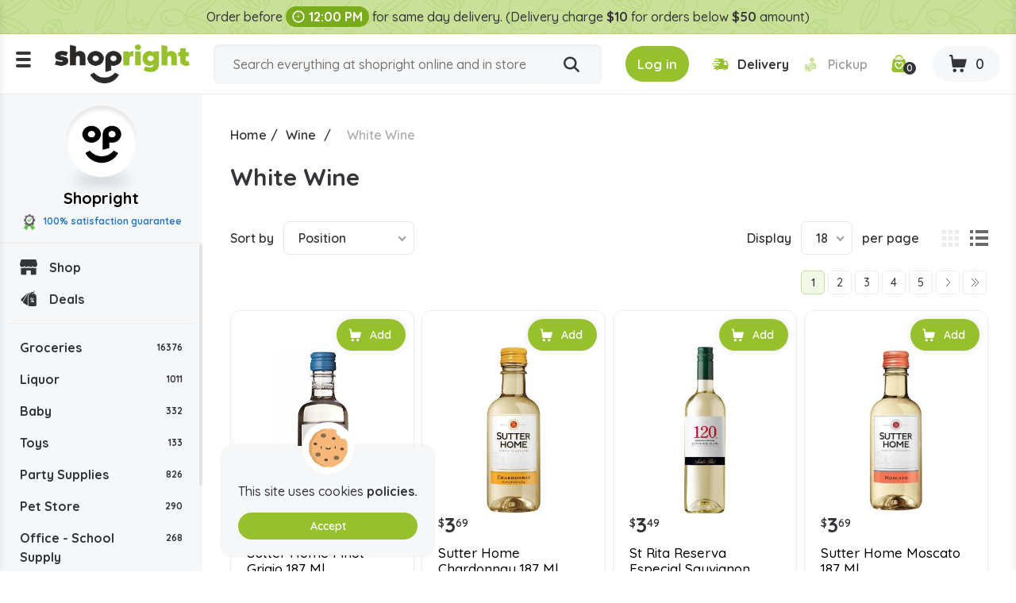

--- FILE ---
content_type: text/html; charset=utf-8
request_url: https://www.shopright.ky/white-wine?q=Brand-Cono%20Sur%20Bicicleta-Hampton
body_size: 10830
content:
<!DOCTYPE html><html lang="en" dir="ltr" class="html-category-page html-login-page html-registration-page"><head><title>Buy White Wine Online in the Cayman Islands | Shopright</title><meta charset="UTF-8"><meta name="description" content="Buy White Wine at the lowest prices. Order your favourite White Wine from Shopright, the best online supermarket in the Cayman Islands."><meta property="og:description" content="Buy White Wine Online in the Cayman Islands | Shopright"><meta name="keywords" content=""><link rel="preconnect" href="https://fonts.googleapis.com"><link rel="preconnect" href="https://fonts.gstatic.com" crossorigin><link rel="stylesheet" href="/css/vbui3lo1oc2xyh5mx21mvq.styles.css?v=vJLtOZRKZLZN2MDmjYdkbAN5UUo"><link rel="stylesheet" href="https://fonts.googleapis.com/css2?family=Quicksand:wght@300;400;500;600;700&amp;display=swap"><link rel="canonical" href="https://www.shopright.ky/white-wine"><link rel="shortcut icon" href="/icons/icons_0/favicon.ico"><meta name="robots" content="index,follow"><meta name="generator" content="nopCommerce"><meta name="viewport" content="width=device-width, initial-scale=1.0"><meta property="og:image" content="https://www.shopright.ky/img/facebook_share.png"><meta property="og:type" content="Website"><meta property="og:title" content="Shopright"><meta property="og:url" content="https://www.shopright.ky/"><meta name="monitoring" content="NetcluesMonitoringShopright"><body><noscript><iframe src="https://www.googletagmanager.com/ns.html?id=GTM-WRQR3W" height="0" width="0" style="display:none;visibility:hidden"></iframe></noscript><input name="__RequestVerificationToken" type="hidden" value="CfDJ8BEQAhxCY0lMt-7-w9jz7WV598JuBg9Ny5pPxvO_rTnzg9GT216onDm4VJonYwbvfqDDtoDIV3LYGOULVkU9a8Za1wlXRZQs54GOaqoBftjpgzt_MKxEliFALGWFW3oEcVGPKrJhPk6K5THnVypaYaw"><div class="ajax-loading-block-window" style="display:none"></div><div id="dialog-notifications-success" title="Notification" style="display:none"></div><div id="dialog-notifications-error" title="Error" style="display:none"></div><div id="dialog-notifications-warning" title="Warning" style="display:none"></div><div id="bar-notification" class="bar-notification-container" data-close="Close"></div><!--[if lte IE 8]><div style="clear:both;height:59px;text-align:center;position:relative"><a href="http://www.microsoft.com/windows/internet-explorer/default.aspx" target="_blank"> <img src="/Themes/DefaultClean/Content/images/ie_warning.jpg" height="42" width="820" alt="You are using an outdated browser. For a faster, safer browsing experience, upgrade for free today."> </a></div><![endif]--><div class="master-wrapper-page"><div class="loader-h"></div><div class="header"><div class="stripe-note">Order before <b class="time-txt"><i class="icon-clock"></i>12:00 PM</b> for same day delivery. (Delivery charge <b>$10</b> for orders below <b>$50</b> amount)</div><div class="header-bg d-flex align-items-center flex-wrap justify-content-around"><div class="logo"><div class="menu-ico"><span></span> <span></span> <span></span></div><a href="/"> <img alt="Shopright" src="https://www.shopright.ky/images/thumbs/0025037_ShoprightLogo.png"> </a></div><div class="header-middle search-box store-search-box"><form method="get" id="small-search-box-form" class="d-flex flex-wrap" action="/search"><input type="text" class="search-box-text" id="small-searchterms" autocomplete="off" name="q" placeholder="Search everything at shopright online and in store" aria-label="Search store"> <button type="submit" class="button-1 search-box-button" title="Search"><i class="icon-search"></i></button></form></div><div class="header-right"><div class="header-selectors-wrapper"></div><div class="header-links-wrapper"><div class="header-cart"><ul class="d-flex align-items-center"><li class="d-none"><a href="/register?returnUrl=%2Fwhite-wine%3Fq%3DBrand-Cono%2520Sur%2520Bicicleta-Hampton" class="ico-register">Register</a><li><a id="btnlogin-popup" href="#" title="Login" class="ico-login btn-theme"><i class="icon-login"></i><span>Log in</span></a><div id="login-popup" class="modal auth-popup"><h2 class="title-login">Shopright Login</h2><div class="sm-login d-flex flex-wrap align-items-center"><a class="btn-sm btn-g d-flex align-items-center" href="/Googleauthentication/login?returnurl=%2Fwhite-wine"> <img src="/images/google.svg" alt="Google"> Login with Google </a></div><b class="or"><span>OR</span></b><div id="user_content"><a id="btncreate_popup" href="#" class="ac">Create an Account</a><form id="LoginForm" method="post" autocomplete="off" action="/Catalog/Category"><div class="frm-grp"><label for="Email">Email Or Membership ID</label> <input type="text" placeholder="Enter Email Or Membership ID" class="frm-control" maxlength="50" data-val="true" data-val-required="Please enter your Email Or Membership ID" id="Email" name="Email"> <span class="field-validation-valid" data-valmsg-for="Email" data-valmsg-replace="true"></span></div><div class="frm-grp"><label for="Password">Password</label><div class="ico-tb tb-toggle"><input placeholder="Enter Password" class="frm-control password" type="password" id="Password" name="Password"> <i class="icon-eye icon-eye-close"></i></div><span class="field-validation-valid" data-valmsg-for="Password" data-valmsg-replace="true"></span></div><div class="forgot d-flex align-items-center justify-content-between"><label class="theme-cb d-flex align-items-center"> </label> <a href="/passwordrecovery">Forgot password?</a></div><button type="button" onclick="CustomerLogin(&#34;/Customer/CustomerLogin&#34;)" class="btn-theme">Sign In</button> <input name="__RequestVerificationToken" type="hidden" value="CfDJ8BEQAhxCY0lMt-7-w9jz7WV598JuBg9Ny5pPxvO_rTnzg9GT216onDm4VJonYwbvfqDDtoDIV3LYGOULVkU9a8Za1wlXRZQs54GOaqoBftjpgzt_MKxEliFALGWFW3oEcVGPKrJhPk6K5THnVypaYaw"></form></div></div><div id="create-popup" class="modal auth-popup"><h2 class="title-login">Shopright Register</h2><div class="sm-login d-flex flex-wrap align-items-center"><a class="btn-sm btn-g d-flex align-items-center" href="/Googleauthentication/login?returnurl=%2Fwhite-wine"> <img src="/images/google.svg" alt="Google"> Login with Google </a></div><b class="or"><span>OR</span></b><div id="register_content"><form id="RegisterForm" autocomplete="off" class="frm-auth" action="/Catalog/Category?returnurl=%2Fwhite-wine" method="post"><div class="frm-grp"><label>Gender</label><div class="inline-radio d-flex flex-wrap"><label class="theme-rb d-flex align-items-center flex-wrap"> <input type="radio" value="M" id="gender-male" name="Gender"> <span></span><span>Male</span> </label> <label class="theme-rb d-flex align-items-center flex-wrap"> <input type="radio" value="F" id="gender-female" name="Gender"> <span></span><span>Female</span> </label></div></div><div class="frm-grp"><label for="FirstName">First name</label> <span class="required">*</span> <input placeholder="Enter First Name" class="frm-control" maxlength="50" onkeypress="return/[a-zA-Z' ]/i.test(event.key)" autocomplete="off" oncopy="return!1" onpaste="return!1" type="text" data-val="true" data-val-required="Please enter first name" id="FirstName" name="FirstName"> <span class="field-validation-valid" data-valmsg-for="FirstName" data-valmsg-replace="true"></span></div><div class="frm-grp"><label for="LastName">Last name</label> <span class="required">*</span> <input placeholder="Enter Last Name" class="frm-control" maxlength="50" onkeypress="return/[a-zA-Z' ]/i.test(event.key)" autocomplete="off" oncopy="return!1" onpaste="return!1" type="text" data-val="true" data-val-required="Please enter Last Name" id="LastName" name="LastName"> <span class="field-validation-valid" data-valmsg-for="LastName" data-valmsg-replace="true"></span></div><div class="frm-grp"><label for="Email">Email</label><span class="required">*</span> <input placeholder="Enter Email Address" class="frm-control" maxlength="100" type="email" data-val="true" data-val-email="Please enter valid email id" data-val-required="Please enter email id" id="Email" name="Email"> <span class="field-validation-valid" data-valmsg-for="Email" data-valmsg-replace="true"></span></div><div class="frm-grp"><label for="WhatsappNumber">Whatsapp Number</label> <input maxlength="15" onkeypress="return KeycheckOnlyNumeric(event)" placeholder="Enter Whatsapp Number" class="frm-control" oncopy="return!1" onpaste="return!1" type="tel" id="WhatsappNumber" name="WhatsappNumber"> <span class="field-validation-valid" data-valmsg-for="WhatsappNumber" data-valmsg-replace="true"></span></div><div class="frm-grp"><label for="Phone">Phone</label> <input maxlength="20" onkeypress="return KeycheckOnlyNumeric(event)" placeholder="Enter Mobile Number" class="frm-control" oncopy="return!1" onpaste="return!1" type="tel" id="Phone" name="Phone"> <span class="field-validation-valid" data-valmsg-for="Phone" data-valmsg-replace="true"></span></div><div class="frm-grp date-of-birth"><label>Date of birth</label><div class="d-flex flex-wrap align-items-center"><div class="date-picker-wrapper"><select name="DateOfBirthDay"><option value="0">Day<option value="1">1<option value="2">2<option value="3">3<option value="4">4<option value="5">5<option value="6">6<option value="7">7<option value="8">8<option value="9">9<option value="10">10<option value="11">11<option value="12">12<option value="13">13<option value="14">14<option value="15">15<option value="16">16<option value="17">17<option value="18">18<option value="19">19<option value="20">20<option value="21">21<option value="22">22<option value="23">23<option value="24">24<option value="25">25<option value="26">26<option value="27">27<option value="28">28<option value="29">29<option value="30">30<option value="31">31</select><select name="DateOfBirthMonth"><option value="0">Month<option value="1">January<option value="2">February<option value="3">March<option value="4">April<option value="5">May<option value="6">June<option value="7">July<option value="8">August<option value="9">September<option value="10">October<option value="11">November<option value="12">December</select><select name="DateOfBirthYear"><option value="0">Year<option value="2026">2026<option value="2025">2025<option value="2024">2024<option value="2023">2023<option value="2022">2022<option value="2021">2021<option value="2020">2020<option value="2019">2019<option value="2018">2018<option value="2017">2017<option value="2016">2016<option value="2015">2015<option value="2014">2014<option value="2013">2013<option value="2012">2012<option value="2011">2011<option value="2010">2010<option value="2009">2009<option value="2008">2008<option value="2007">2007<option value="2006">2006<option value="2005">2005<option value="2004">2004<option value="2003">2003<option value="2002">2002<option value="2001">2001<option value="2000">2000<option value="1999">1999<option value="1998">1998<option value="1997">1997<option value="1996">1996<option value="1995">1995<option value="1994">1994<option value="1993">1993<option value="1992">1992<option value="1991">1991<option value="1990">1990<option value="1989">1989<option value="1988">1988<option value="1987">1987<option value="1986">1986<option value="1985">1985<option value="1984">1984<option value="1983">1983<option value="1982">1982<option value="1981">1981<option value="1980">1980<option value="1979">1979<option value="1978">1978<option value="1977">1977<option value="1976">1976<option value="1975">1975<option value="1974">1974<option value="1973">1973<option value="1972">1972<option value="1971">1971<option value="1970">1970<option value="1969">1969<option value="1968">1968<option value="1967">1967<option value="1966">1966<option value="1965">1965<option value="1964">1964<option value="1963">1963<option value="1962">1962<option value="1961">1961<option value="1960">1960<option value="1959">1959<option value="1958">1958<option value="1957">1957<option value="1956">1956<option value="1955">1955<option value="1954">1954<option value="1953">1953<option value="1952">1952<option value="1951">1951<option value="1950">1950<option value="1949">1949<option value="1948">1948<option value="1947">1947<option value="1946">1946<option value="1945">1945<option value="1944">1944<option value="1943">1943<option value="1942">1942<option value="1941">1941<option value="1940">1940<option value="1939">1939<option value="1938">1938<option value="1937">1937<option value="1936">1936<option value="1935">1935<option value="1934">1934<option value="1933">1933<option value="1932">1932<option value="1931">1931<option value="1930">1930<option value="1929">1929<option value="1928">1928<option value="1927">1927<option value="1926">1926<option value="1925">1925<option value="1924">1924<option value="1923">1923<option value="1922">1922<option value="1921">1921<option value="1920">1920<option value="1919">1919<option value="1918">1918<option value="1917">1917<option value="1916">1916</select></div><span class="field-validation-valid" data-valmsg-for="DateOfBirthDay" data-valmsg-replace="true"></span> <span class="field-validation-valid" data-valmsg-for="DateOfBirthMonth" data-valmsg-replace="true"></span> <span class="field-validation-valid" data-valmsg-for="DateOfBirthYear" data-valmsg-replace="true"></span></div></div><div class="frm-grp"><label for="Password">Password</label><span class="required">*</span> <input placeholder="Enter Password" class="frm-control" maxlength="20" oncopy="return!1" onpaste="return!1" type="password" data-val="true" data-val-regex="&lt;p>must meet the following rules: &lt;/p>&lt;ul>&lt;li>must have at least 6 characters&lt;/li>&lt;/ul>" data-val-regex-pattern="^.{6,}$" data-val-required="Please enter password" id="Password" name="Password"> <span class="field-validation-valid" data-valmsg-for="Password" data-valmsg-replace="true"></span></div><div class="frm-grp"><label for="ConfirmPassword">Confirm password</label><span class="required">*</span> <input placeholder="Enter Confirm Password" class="frm-control" maxlength="20" oncopy="return!1" onpaste="return!1" type="password" data-val="true" data-val-equalto="The password and confirmation password do not match." data-val-equalto-other="*.Password" data-val-required="Please enter password" id="ConfirmPassword" name="ConfirmPassword"> <span class="field-validation-valid" data-valmsg-for="ConfirmPassword" data-valmsg-replace="true"></span></div><label class="mem-id theme-cb d-flex align-items-center flex-wrap"><input id="chkMembershipID" type="checkbox" onchange="checkboxMembershipID(&#34;/customer/getNewMembershipCardNumber&#34;)"><span></span><span>Agree to get registered for Rewards program, below is your Membership ID</span></label><div class="frm-grp" id="divMembershipID"><label for="MembershipID">Membership ID</label> <input placeholder="Enter Membership ID" class="frm-control" readonly type="text" id="MembershipID" name="MembershipID"> <span class="field-validation-valid" data-valmsg-for="MembershipID" data-valmsg-replace="true"></span></div><button type="button" name="register-button" id="register-button" onclick="CustomerRegister(&#34;/register?returnurl=/white-wine&#34;)" class="btn-theme">Register</button> <input name="__RequestVerificationToken" type="hidden" value="CfDJ8BEQAhxCY0lMt-7-w9jz7WV598JuBg9Ny5pPxvO_rTnzg9GT216onDm4VJonYwbvfqDDtoDIV3LYGOULVkU9a8Za1wlXRZQs54GOaqoBftjpgzt_MKxEliFALGWFW3oEcVGPKrJhPk6K5THnVypaYaw"></form><blockquote class="note"><b>Note:</b> If you are a member of Spirits.ky no need to make a new registration as you can use the same credentials here.</blockquote></div></div><li class="s-delivery"><span class="del" id="icondelivery" onclick="DeliveryType(&#34;/Customer/DeliveryType&#34;,0)"><i class="icon-delivery"></i><span>Delivery</span></span> <span class="pick disabled" id="iconpickup" onclick="DeliveryType(&#34;/Customer/DeliveryType&#34;,1)"><i class="icon-pickup"></i><span>Pickup</span></span><li class="s-time d-none"><span class="d-flex align-items-center"><i class="icon-clock"></i>Delivery by 10:36am</span><li class="d-none"><a href="/wishlist" class="ico-wishlist"> <span class="wishlist-label">Wishlist</span> <span class="wishlist-qty">0</span> </a><li class="ico-fav"><a href="/wishlist" class="ico-cart"> <span class="cart-qty"><i class="icon-wishlist"></i><span id="wishlist-qty">0</span></span> </a><li id="topcartlink" class="cart"><a href="javascript:" class="ico-cart"> <span class="cart-label d-none">Shopping cart</span> <span class="cart-qty btn-theme"><i class="icon-cart"></i><span id="ShoppingCartQuantity">0</span></span> </a></ul></div><div class="flyout-cart"><div id="flyout-cart"><div class="mini-shopping-cart"><div class="cart-title d-flex flex-wrap align-items-center justify-content-center"><span class="icon-close"></span><h3>Shopright Shopping Cart</h3><b class="loc w-100">We don't ship outside the cayman islands</b></div><div class="cart-t-total d-flex align-items-center flex-wrap"><span class="ico-store"><img src="/images/shopright-ico.png" alt="ShopRight"></span><div class="cart-t-detail"><h2>Shopright</h2><b class="d-time"><span class="icon-ribbon"><span class="path1"></span><span class="path2"></span><span class="path3"></span><span class="path4"></span><span class="path5"></span><span class="path6"></span><span class="path7"></span><span class="path8"></span></span>100% satisfaction Guranteed</b></div><div class="t-price"></div></div><b class="d-time d-flex align-items-center"><i class="icon-delivery"></i>Want free delivery? Add $50 more.</b><div class="no-data-bg d-flex align-items-center justify-content-center"><div class="n-data-wrapper"><img class="img-no-cart" src="../Themes/DefaultClean/Content/images/no-cart-data.svg" alt="Shopright"> <b class="text-center">Your Shopping Cart is empty!</b> <a href="/" class="btn-theme" title="Shop Now">Shop Now</a></div></div></div></div></div></div></div></div><div id="got-everything" class="modal got-eve"><div class="text-center title-popup"><b>Got Everything you need?</b></div><div class="no-data-bg d-flex align-items-center justify-content-center"><div class="n-data-wrapper"><img class="img-no-cart" src="../Themes/DefaultClean/Content/images/no-cart-data.svg" alt="Shopright"> <b class="text-center">empty</b> <a href="/" class="btn-theme" title="Shop Now">Shop Now</a></div></div><div class="btn-checkout d-flex justify-content-center"><button class="btn-theme" title="Continue to Checkout">Continue to Checkout</button></div></div></div><div class="master-wrapper-content"><div class="header-toggle"><div class="scroll-data"><ul class="d-flex flex-wrap del-list"><li><i class="icon-delivery"></i>$0 delivery fee on orders $50+<li><a href="/ourstores"><i class="icon-pickup"></i>Our Stores</a><li><a href="/how-shopright-rewards"><i class="icon-deals"></i>How Shopright Rewards</a></ul><div class="links mob"><div class="store-link"><ul class="left-menu"><li><a href="/"><i class="icon-shop"></i>Shop</a><li><a href="/deals"><i class="icon-deals"></i>Deals</a></ul></div><div class="block-category-navigation"><div class="title title-links">Categories</div><div class="listbox"><ul class="list left-menu"><li class="inactive"><a href="/groceries"> Groceries <b> 16376</b> </a><li class="inactive"><a href="/liquor"> Liquor <b> 1011</b> </a><li class="inactive"><a href="/baby"> Baby <b> 332</b> </a><li class="inactive"><a href="/toys"> Toys <b> 133</b> </a><li class="inactive"><a href="/party-supplies"> Party Supplies <b> 826</b> </a><li class="inactive"><a href="/pet-store"> Pet Store <b> 290</b> </a><li class="inactive"><a href="/office-school-supply"> Office - School Supply <b> 268</b> </a><li class="inactive"><a href="/souvenirs"> Souvenirs <b> 59</b> </a><li class="inactive"><a href="/automobile"> Automobile <b> 71</b> </a><li class="inactive"><a href="/medicine"> Medicine <b> 774</b> </a></ul></div></div><ul></ul><div class="menu-toggle">Categories</div><ul class="top-menu mobile"><li><a href="/careers"><i class="icon-career"></i>Careers</a></ul></div><div class="links"><div class="title-links">My Account</div><ul class="list"><li><a href="/wishlist"><i class="icon-wishlist"></i>Wishlist</a></ul></div><div class="links"><div class="title-links">Our Company</div><ul><li><a href="/shipping-policy"><i class="icon-shipping-policy"></i>Shipping Policy </a><li><a href="/privacy-policy"><i class="icon-privacy-policy"></i>Privacy Policy </a><li><a href="/about-us"><i class="icon-shop"></i>About Us </a><li><a href="/shop-by-category"><i class="icon-shop-by-category"></i>Shop By Category </a><li><a href="/return-refund-policy"><i class="icon-refund"></i>Return & Refund Policy </a><li><a href="/careers"><i class="icon-career"></i>Careers</a><li><a href="/blog"><i class="icon-terms-and-condition"></i>Blog</a><li><a href="/contactus"><i class="icon-phone"></i>Contact Us</a><li><a href="/sitemap"><i class="icon-sitemap"></i>Sitemap</a></ul></div><div class="links"><div class="title-links">Shopright Rewards</div><ul><li><a href="/shopping-rewards-points"><i class="icon-rewards-points"></i>Shopping Rewards Points</a><li><a href="/shopright-rewards"><i class="icon-rewards"></i>Shopright Rewards</a><li><a href="/rewards-terms-and-conditions"><i class="icon-terms-and-condition"></i>Rewards Terms And Conditions</a></ul></div><div class="links"><div class="title-links">Our App</div><ul><li><a href="https://apps.apple.com/us/app/id1470198300"><img src="/images/app-store.svg" alt="Apple Store">App store</a><li><a href="https://play.google.com/store/apps/details?id=com.rewardspoints"><img src="/images/google-play.svg" alt="Google Play Store">Google Play</a></ul></div><div class="s-media"><b>Follow Us</b><ul class="networks"><li class="facebook"><a title="Facebook" href="https://www.facebook.com/shoprightcayman/" target="_blank" rel="noopener noreferrer"><i class="icon-facebook"></i></a><li class="twitter"><a title="Twitter" href="https://x.com/ShopRightCayman" target="_blank" rel="noopener noreferrer"><i class="icon-Twitter-X"></i></a><li class="instagram"><a title="Instagram" href="https://www.instagram.com/shopright_cayman/" target="_blank" rel="noopener noreferrer"><i class="icon-instagram"></i></a></ul></div></div></div><div class="header-fixed"><div class="store-detail"><span class="ico-store"><img src="/images/shopright-ico.png" alt="ShopRight"></span> Shopright <b class="d-block"><span class="icon-ribbon"><span class="path1"></span><span class="path2"></span><span class="path3"></span><span class="path4"></span><span class="path5"></span><span class="path6"></span><span class="path7"></span><span class="path8"></span></span>100% satisfaction guarantee</b></div><div class="scroll-data"><div class="store-link"><ul class="left-menu"><li><a href="/"><i class="icon-shop"></i>Shop</a><li><a href="/deals"><i class="icon-deals"></i>Deals</a></ul></div><div class="block-category-navigation"><div class="title title-links">Categories</div><div class="listbox"><ul class="list left-menu"><li class="inactive"><a href="/groceries"> Groceries <b> 16376</b> </a><li class="inactive"><a href="/liquor"> Liquor <b> 1011</b> </a><li class="inactive"><a href="/baby"> Baby <b> 332</b> </a><li class="inactive"><a href="/toys"> Toys <b> 133</b> </a><li class="inactive"><a href="/party-supplies"> Party Supplies <b> 826</b> </a><li class="inactive"><a href="/pet-store"> Pet Store <b> 290</b> </a><li class="inactive"><a href="/office-school-supply"> Office - School Supply <b> 268</b> </a><li class="inactive"><a href="/souvenirs"> Souvenirs <b> 59</b> </a><li class="inactive"><a href="/automobile"> Automobile <b> 71</b> </a><li class="inactive"><a href="/medicine"> Medicine <b> 774</b> </a></ul></div></div><ul></ul><div class="menu-toggle">Categories</div><ul class="top-menu mobile"><li><a href="/careers"><i class="icon-career"></i>Careers</a></ul></div></div><div class="master-column-wrapper"><div class="breadcrumb"><ul itemscope itemtype="http://schema.org/BreadcrumbList"><li><a href="/" title="Home">Home</a> <span class="delimiter">/</span><li itemprop="itemListElement" itemscope itemtype="http://schema.org/ListItem"><a href="/wine" title="Wine" itemprop="item"> <span itemprop="name">Wine</span> </a> <span class="delimiter">/</span><meta itemprop="position" content="1"><li itemprop="itemListElement" itemscope itemtype="http://schema.org/ListItem"><strong class="current-item" itemprop="name">White Wine</strong> <span itemprop="item" itemscope itemtype="http://schema.org/Thing" id="/white-wine"> </span><meta itemprop="position" content="2"></ul></div><div class="side-2"><div class="block product-filters"><div class="product-filter product-manufacturer-filter"><div class="filter-title"><strong>Filter by manufacturer</strong></div><div class="filter-content"><ul class="group product-manufacturer-group"><li class="item"><input id="attribute-manufacturer-1121" type="checkbox" data-manufacturer-id="1121"> <label for="attribute-manufacturer-1121"> 14 Hands </label><li class="item"><input id="attribute-manufacturer-1108" type="checkbox" data-manufacturer-id="1108"> <label for="attribute-manufacturer-1108"> 689 Cellars </label><li class="item"><input id="attribute-manufacturer-1129" type="checkbox" data-manufacturer-id="1129"> <label for="attribute-manufacturer-1129"> Anthony&#x27;s Hill </label><li class="item"><input id="attribute-manufacturer-1125" type="checkbox" data-manufacturer-id="1125"> <label for="attribute-manufacturer-1125"> Apothic </label><li class="item"><input id="attribute-manufacturer-2669" type="checkbox" data-manufacturer-id="2669"> <label for="attribute-manufacturer-2669"> Babich </label><li class="item"><input id="attribute-manufacturer-1939" type="checkbox" data-manufacturer-id="1939"> <label for="attribute-manufacturer-1939"> Banrock </label><li class="item"><input id="attribute-manufacturer-1126" type="checkbox" data-manufacturer-id="1126"> <label for="attribute-manufacturer-1126"> Barefoot </label><li class="item"><input id="attribute-manufacturer-1102" type="checkbox" data-manufacturer-id="1102"> <label for="attribute-manufacturer-1102"> Batasiolo </label><li class="item"><input id="attribute-manufacturer-3874" type="checkbox" data-manufacturer-id="3874"> <label for="attribute-manufacturer-3874"> Bellovile </label><li class="item"><input id="attribute-manufacturer-1119" type="checkbox" data-manufacturer-id="1119"> <label for="attribute-manufacturer-1119"> Beringer </label><li class="item"><input id="attribute-manufacturer-1107" type="checkbox" data-manufacturer-id="1107"> <label for="attribute-manufacturer-1107"> Birds &amp; Bees </label><li class="item"><input id="attribute-manufacturer-1878" type="checkbox" data-manufacturer-id="1878"> <label for="attribute-manufacturer-1878"> Bonterra </label><li class="item"><input id="attribute-manufacturer-1128" type="checkbox" data-manufacturer-id="1128"> <label for="attribute-manufacturer-1128"> Boone&#x27;s </label><li class="item"><input id="attribute-manufacturer-1095" type="checkbox" data-manufacturer-id="1095"> <label for="attribute-manufacturer-1095"> Brancott Estate </label><li class="item"><input id="attribute-manufacturer-877" type="checkbox" data-manufacturer-id="877"> <label for="attribute-manufacturer-877"> Bread And Butter </label><li class="item"><input id="attribute-manufacturer-2668" type="checkbox" data-manufacturer-id="2668"> <label for="attribute-manufacturer-2668"> Ca&#x27;momi </label><li class="item"><input id="attribute-manufacturer-1449" type="checkbox" data-manufacturer-id="1449"> <label for="attribute-manufacturer-1449"> Casillero Del Diablo </label><li class="item"><input id="attribute-manufacturer-1860" type="checkbox" data-manufacturer-id="1860"> <label for="attribute-manufacturer-1860"> Catena </label><li class="item"><input id="attribute-manufacturer-1122" type="checkbox" data-manufacturer-id="1122"> <label for="attribute-manufacturer-1122"> Cavit </label><li class="item"><input id="attribute-manufacturer-1114" type="checkbox" data-manufacturer-id="1114"> <label for="attribute-manufacturer-1114"> Chamdor </label><li class="item"><input id="attribute-manufacturer-1921" type="checkbox" data-manufacturer-id="1921"> <label for="attribute-manufacturer-1921"> Chateau Ste Michelle </label><li class="item"><input id="attribute-manufacturer-1057" type="checkbox" data-manufacturer-id="1057"> <label for="attribute-manufacturer-1057"> Cloudy Bay </label><li class="item"><input id="attribute-manufacturer-1902" type="checkbox" data-manufacturer-id="1902"> <label for="attribute-manufacturer-1902"> Cono Sur Bicicleta </label><li class="item"><input id="attribute-manufacturer-1110" type="checkbox" data-manufacturer-id="1110"> <label for="attribute-manufacturer-1110"> Cooper Hill </label><li class="item"><input id="attribute-manufacturer-1131" type="checkbox" data-manufacturer-id="1131"> <label for="attribute-manufacturer-1131"> Cupcake </label><li class="item"><input id="attribute-manufacturer-927" type="checkbox" data-manufacturer-id="927"> <label for="attribute-manufacturer-927"> Daou </label><li class="item"><input id="attribute-manufacturer-1793" type="checkbox" data-manufacturer-id="1793"> <label for="attribute-manufacturer-1793"> Domaine La Serre </label><li class="item"><input id="attribute-manufacturer-2632" type="checkbox" data-manufacturer-id="2632"> <label for="attribute-manufacturer-2632"> Esser </label><li class="item"><input id="attribute-manufacturer-1915" type="checkbox" data-manufacturer-id="1915"> <label for="attribute-manufacturer-1915"> Fat Bastard </label><li class="item"><input id="attribute-manufacturer-1945" type="checkbox" data-manufacturer-id="1945"> <label for="attribute-manufacturer-1945"> Fiordaliso </label><li class="item"><input id="attribute-manufacturer-1914" type="checkbox" data-manufacturer-id="1914"> <label for="attribute-manufacturer-1914"> Flying Solo </label><li class="item"><input id="attribute-manufacturer-1105" type="checkbox" data-manufacturer-id="1105"> <label for="attribute-manufacturer-1105"> Frontera </label><li class="item"><input id="attribute-manufacturer-1118" type="checkbox" data-manufacturer-id="1118"> <label for="attribute-manufacturer-1118"> Hampton </label><li class="item"><input id="attribute-manufacturer-1452" type="checkbox" data-manufacturer-id="1452"> <label for="attribute-manufacturer-1452"> Hardys </label><li class="item"><input id="attribute-manufacturer-3652" type="checkbox" data-manufacturer-id="3652"> <label for="attribute-manufacturer-3652"> Indigo Eyes </label><li class="item"><input id="attribute-manufacturer-1111" type="checkbox" data-manufacturer-id="1111"> <label for="attribute-manufacturer-1111"> Infamous Goose </label><li class="item"><input id="attribute-manufacturer-1896" type="checkbox" data-manufacturer-id="1896"> <label for="attribute-manufacturer-1896"> Jnsq </label><li class="item"><input id="attribute-manufacturer-1093" type="checkbox" data-manufacturer-id="1093"> <label for="attribute-manufacturer-1093"> Josh </label><li class="item"><input id="attribute-manufacturer-1431" type="checkbox" data-manufacturer-id="1431"> <label for="attribute-manufacturer-1431"> Justin </label><li class="item"><input id="attribute-manufacturer-1937" type="checkbox" data-manufacturer-id="1937"> <label for="attribute-manufacturer-1937"> Juve &amp; Camps </label><li class="item"><input id="attribute-manufacturer-3414" type="checkbox" data-manufacturer-id="3414"> <label for="attribute-manufacturer-3414"> Kendall Jackson </label><li class="item"><input id="attribute-manufacturer-2619" type="checkbox" data-manufacturer-id="2619"> <label for="attribute-manufacturer-2619"> Kim Crawford </label><li class="item"><input id="attribute-manufacturer-1124" type="checkbox" data-manufacturer-id="1124"> <label for="attribute-manufacturer-1124"> Kung Fu Girl </label><li class="item"><input id="attribute-manufacturer-1132" type="checkbox" data-manufacturer-id="1132"> <label for="attribute-manufacturer-1132"> La Crema </label><li class="item"><input id="attribute-manufacturer-3550" type="checkbox" data-manufacturer-id="3550"> <label for="attribute-manufacturer-3550"> Matua </label><li class="item"><input id="attribute-manufacturer-1094" type="checkbox" data-manufacturer-id="1094"> <label for="attribute-manufacturer-1094"> Meiomi </label><li class="item"><input id="attribute-manufacturer-1897" type="checkbox" data-manufacturer-id="1897"> <label for="attribute-manufacturer-1897"> Merlins Barrow </label><li class="item"><input id="attribute-manufacturer-1117" type="checkbox" data-manufacturer-id="1117"> <label for="attribute-manufacturer-1117"> Mirabeau </label><li class="item"><input id="attribute-manufacturer-3553" type="checkbox" data-manufacturer-id="3553"> <label for="attribute-manufacturer-3553"> Monte De Lago </label><li class="item"><input id="attribute-manufacturer-1056" type="checkbox" data-manufacturer-id="1056"> <label for="attribute-manufacturer-1056"> Mud House </label><li class="item"><input id="attribute-manufacturer-1097" type="checkbox" data-manufacturer-id="1097"> <label for="attribute-manufacturer-1097"> Musso </label><li class="item"><input id="attribute-manufacturer-1115" type="checkbox" data-manufacturer-id="1115"> <label for="attribute-manufacturer-1115"> Obikwa </label><li class="item"><input id="attribute-manufacturer-1092" type="checkbox" data-manufacturer-id="1092"> <label for="attribute-manufacturer-1092"> Oyster Bay </label><li class="item"><input id="attribute-manufacturer-1099" type="checkbox" data-manufacturer-id="1099"> <label for="attribute-manufacturer-1099"> Petalo </label><li class="item"><input id="attribute-manufacturer-1924" type="checkbox" data-manufacturer-id="1924"> <label for="attribute-manufacturer-1924"> Principato </label><li class="item"><input id="attribute-manufacturer-3525" type="checkbox" data-manufacturer-id="3525"> <label for="attribute-manufacturer-3525"> Radio Coteau </label><li class="item"><input id="attribute-manufacturer-1150" type="checkbox" data-manufacturer-id="1150"> <label for="attribute-manufacturer-1150"> Rene Barbier </label><li class="item"><input id="attribute-manufacturer-1113" type="checkbox" data-manufacturer-id="1113"> <label for="attribute-manufacturer-1113"> Rickety Bridge </label><li class="item"><input id="attribute-manufacturer-3715" type="checkbox" data-manufacturer-id="3715"> <label for="attribute-manufacturer-3715"> Ridge Estate </label><li class="item"><input id="attribute-manufacturer-1061" type="checkbox" data-manufacturer-id="1061"> <label for="attribute-manufacturer-1061"> Ritual </label><li class="item"><input id="attribute-manufacturer-1087" type="checkbox" data-manufacturer-id="1087"> <label for="attribute-manufacturer-1087"> Robert Mondavi </label><li class="item"><input id="attribute-manufacturer-1876" type="checkbox" data-manufacturer-id="1876"> <label for="attribute-manufacturer-1876"> Ruffino </label><li class="item"><input id="attribute-manufacturer-875" type="checkbox" data-manufacturer-id="875"> <label for="attribute-manufacturer-875"> Sancerre </label><li class="item"><input id="attribute-manufacturer-1100" type="checkbox" data-manufacturer-id="1100"> <label for="attribute-manufacturer-1100"> Santa Margherita </label><li class="item"><input id="attribute-manufacturer-1089" type="checkbox" data-manufacturer-id="1089"> <label for="attribute-manufacturer-1089"> Scrapona </label><li class="item"><input id="attribute-manufacturer-1104" type="checkbox" data-manufacturer-id="1104"> <label for="attribute-manufacturer-1104"> St Rita </label><li class="item"><input id="attribute-manufacturer-1112" type="checkbox" data-manufacturer-id="1112"> <label for="attribute-manufacturer-1112"> Stones </label><li class="item"><input id="attribute-manufacturer-1889" type="checkbox" data-manufacturer-id="1889"> <label for="attribute-manufacturer-1889"> Submission </label><li class="item"><input id="attribute-manufacturer-1096" type="checkbox" data-manufacturer-id="1096"> <label for="attribute-manufacturer-1096"> Sutter Home </label><li class="item"><input id="attribute-manufacturer-1825" type="checkbox" data-manufacturer-id="1825"> <label for="attribute-manufacturer-1825"> Taylors Fladgate First Estate </label><li class="item"><input id="attribute-manufacturer-1103" type="checkbox" data-manufacturer-id="1103"> <label for="attribute-manufacturer-1103"> Terre </label><li class="item"><input id="attribute-manufacturer-3461" type="checkbox" data-manufacturer-id="3461"> <label for="attribute-manufacturer-3461"> Tokara </label><li class="item"><input id="attribute-manufacturer-1101" type="checkbox" data-manufacturer-id="1101"> <label for="attribute-manufacturer-1101"> Torresella </label><li class="item"><input id="attribute-manufacturer-1790" type="checkbox" data-manufacturer-id="1790"> <label for="attribute-manufacturer-1790"> Trapiche </label><li class="item"><input id="attribute-manufacturer-1789" type="checkbox" data-manufacturer-id="1789"> <label for="attribute-manufacturer-1789"> Trivento </label><li class="item"><input id="attribute-manufacturer-1120" type="checkbox" data-manufacturer-id="1120"> <label for="attribute-manufacturer-1120"> Villa Maria </label><li class="item"><input id="attribute-manufacturer-1106" type="checkbox" data-manufacturer-id="1106"> <label for="attribute-manufacturer-1106"> Vina Maipo </label><li class="item"><input id="attribute-manufacturer-938" type="checkbox" data-manufacturer-id="938"> <label for="attribute-manufacturer-938"> Vivo </label><li class="item"><input id="attribute-manufacturer-1098" type="checkbox" data-manufacturer-id="1098"> <label for="attribute-manufacturer-1098"> Vivolo </label><li class="item"><input id="attribute-manufacturer-1901" type="checkbox" data-manufacturer-id="1901"> <label for="attribute-manufacturer-1901"> Voga </label><li class="item"><input id="attribute-manufacturer-1127" type="checkbox" data-manufacturer-id="1127"> <label for="attribute-manufacturer-1127"> Whitehaven </label><li class="item"><input id="attribute-manufacturer-1123" type="checkbox" data-manufacturer-id="1123"> <label for="attribute-manufacturer-1123"> Woodbridge </label><li class="item"><input id="attribute-manufacturer-524" type="checkbox" data-manufacturer-id="524"> <label for="attribute-manufacturer-524"> Yellow Tail </label><li class="item"><input id="attribute-manufacturer-3171" type="checkbox" data-manufacturer-id="3171"> <label for="attribute-manufacturer-3171"> Zuccardi Q </label></ul></div></div></div></div><div class="center-2"><div class="page category-page"><div class="page-title d-flex align-items-center"><h1>White Wine</h1></div><div class="page-body"><div class="category-description"><p>White Wine</div><div class="product-selectors"><div class="product-viewmode"><span>View as</span> <a class="viewmode-icon grid selected" data-viewmode="grid" title="Grid" tabindex="0" aria-role="button" href="#">Grid</a> <a class="viewmode-icon list" data-viewmode="list" title="List" tabindex="0" aria-role="button" href="#">List</a></div><div class="product-sorting"><span>Sort by</span> <select aria-label="Select product sort order" id="products-orderby" name="products-orderby"><option selected value="0">Position<option value="5">Name: A to Z<option value="6">Name: Z to A<option value="10">Price: Low to High<option value="11">Price: High to Low<option value="15">Created on</select></div><div class="product-page-size"><span>Display</span> <select aria-label="Select number of products per page" id="products-pagesize" name="products-pagesize"><option value="6">6<option value="12">12<option selected value="18">18</select> <span>per page</span></div></div><div class="products-container"><div class="products-wrapper"><div class="pager"><ul><li class="current-page"><span>1</span><li class="individual-page"><a data-page="2" href="https://www.shopright.ky/white-wine?q=Brand-Cono%20Sur%20Bicicleta-Hampton&amp;pagenumber=2">2</a><li class="individual-page"><a data-page="3" href="https://www.shopright.ky/white-wine?q=Brand-Cono%20Sur%20Bicicleta-Hampton&amp;pagenumber=3">3</a><li class="individual-page"><a data-page="4" href="https://www.shopright.ky/white-wine?q=Brand-Cono%20Sur%20Bicicleta-Hampton&amp;pagenumber=4">4</a><li class="individual-page"><a data-page="5" href="https://www.shopright.ky/white-wine?q=Brand-Cono%20Sur%20Bicicleta-Hampton&amp;pagenumber=5">5</a><li class="next-page"><a data-page="2" href="https://www.shopright.ky/white-wine?q=Brand-Cono%20Sur%20Bicicleta-Hampton&amp;pagenumber=2">Next</a><li class="last-page"><a data-page="9" href="https://www.shopright.ky/white-wine?q=Brand-Cono%20Sur%20Bicicleta-Hampton&amp;pagenumber=9">Last</a></ul></div><div class="product-grid"><div class="item-grid"><div class="item-box" id="ProductBox_4394"><div class="product-item" data-productid="4394"><div class="picture"><a href="javascript:void 0" onclick="return AjaxProduct.productdetails_catalog(&#34;/productdetails/catalog/4394&#34;),!1" title="Show details for Sutter Home Pinot Grigio 187 Ml"><div class="thumbnail_container"><div class="thumbnail"><img src="/images/shopright-loader.gif" alt="Picture of Sutter Home Pinot Grigio 187 Ml" class="owl-lazy" data-src="https://www.shopright.ky/images/thumbs/0004055_sutter-home-pinot-grigio-187-ml_415.jpeg" title="Show details for Sutter Home Pinot Grigio 187 Ml"></div></div></a></div><div class="details"><div class="prices d-flex align-items-center"><div class="main-price"><sup>$</sup> <span class="actual-price">3</span> <sup>69</sup></div></div><h2 class="product-title"><a href="javascript:void 0" onclick="return AjaxProduct.productdetails_catalog(&#34;/productdetails/catalog/4394&#34;),!1"> Sutter Home Pinot Grigio 187 Ml </a></h2><div class="add-info"><div class="cart-button"><div class="button-2 product-box-add-to-cart-button btn-theme addToCart_4394" id="addToCart_4394" onclick="return AjaxCart.addproducttocart_catalog(&#34;/addproducttocart/catalog/4394/1/1/1&#34;),!1"><i class="icon-cart c-hide"></i> <span class="inc">Add to cart</span></div><div class="button-2 product-box-add-to-cart-button btn-theme d-none addToCartMinusPlus_4394" id="addToCartMinusPlus_4394"><i class="icon-trash mi ShoppingCartMinusTrash_4394" style="display:inline" onclick="return AjaxCart.addproducttocart_catalog(&#34;/addproducttocart/catalog/4394/1/1/0&#34;),!1"></i> <input type="text" class="inc ShoppingCartItemsQuantity_4394" value="1" style="display:inline-block" readonly> <i class="icon-plus pl Shoppingplus_4394" style="display:inline" onclick="return AjaxCart.addproducttocart_catalog(&#34;/addproducttocart/catalog/4394/1/1/1&#34;),!1"></i></div></div></div></div></div></div><div class="item-box" id="ProductBox_2727"><div class="product-item" data-productid="2727"><div class="picture"><a href="javascript:void 0" onclick="return AjaxProduct.productdetails_catalog(&#34;/productdetails/catalog/2727&#34;),!1" title="Show details for Sutter Home Chardonnay 187 Ml"><div class="thumbnail_container"><div class="thumbnail"><img src="/images/shopright-loader.gif" alt="Picture of Sutter Home Chardonnay 187 Ml" class="owl-lazy" data-src="https://www.shopright.ky/images/thumbs/0002465_sutter-home-chardonnay-187-ml_415.jpeg" title="Show details for Sutter Home Chardonnay 187 Ml"></div></div></a></div><div class="details"><div class="prices d-flex align-items-center"><div class="main-price"><sup>$</sup> <span class="actual-price">3</span> <sup>69</sup></div></div><h2 class="product-title"><a href="javascript:void 0" onclick="return AjaxProduct.productdetails_catalog(&#34;/productdetails/catalog/2727&#34;),!1"> Sutter Home Chardonnay 187 Ml </a></h2><div class="add-info"><div class="cart-button"><div class="button-2 product-box-add-to-cart-button btn-theme addToCart_2727" id="addToCart_2727" onclick="return AjaxCart.addproducttocart_catalog(&#34;/addproducttocart/catalog/2727/1/1/1&#34;),!1"><i class="icon-cart c-hide"></i> <span class="inc">Add to cart</span></div><div class="button-2 product-box-add-to-cart-button btn-theme d-none addToCartMinusPlus_2727" id="addToCartMinusPlus_2727"><i class="icon-trash mi ShoppingCartMinusTrash_2727" style="display:inline" onclick="return AjaxCart.addproducttocart_catalog(&#34;/addproducttocart/catalog/2727/1/1/0&#34;),!1"></i> <input type="text" class="inc ShoppingCartItemsQuantity_2727" value="1" style="display:inline-block" readonly> <i class="icon-plus pl Shoppingplus_2727" style="display:inline" onclick="return AjaxCart.addproducttocart_catalog(&#34;/addproducttocart/catalog/2727/1/1/1&#34;),!1"></i></div></div></div></div></div></div><div class="item-box" id="ProductBox_25067"><div class="product-item" data-productid="25067"><div class="picture"><a href="javascript:void 0" onclick="return AjaxProduct.productdetails_catalog(&#34;/productdetails/catalog/25067&#34;),!1" title="Show details for St Rita Reserva Especial Sauvignon Blanc 187 Ml"><div class="thumbnail_container"><div class="thumbnail"><img src="/images/shopright-loader.gif" alt="Picture of St Rita Reserva Especial Sauvignon Blanc 187 Ml" class="owl-lazy" data-src="https://www.shopright.ky/images/thumbs/0022930_st-rita-reserva-especial-sauvignon-blanc-187-ml_415.jpeg" title="Show details for St Rita Reserva Especial Sauvignon Blanc 187 Ml"></div></div></a></div><div class="details"><div class="prices d-flex align-items-center"><div class="main-price"><sup>$</sup> <span class="actual-price">3</span> <sup>49</sup></div></div><h2 class="product-title"><a href="javascript:void 0" onclick="return AjaxProduct.productdetails_catalog(&#34;/productdetails/catalog/25067&#34;),!1"> St Rita Reserva Especial Sauvignon Blanc 187 Ml </a></h2><div class="add-info"><div class="cart-button"><div class="button-2 product-box-add-to-cart-button btn-theme addToCart_25067" id="addToCart_25067" onclick="return AjaxCart.addproducttocart_catalog(&#34;/addproducttocart/catalog/25067/1/1/1&#34;),!1"><i class="icon-cart c-hide"></i> <span class="inc">Add to cart</span></div><div class="button-2 product-box-add-to-cart-button btn-theme d-none addToCartMinusPlus_25067" id="addToCartMinusPlus_25067"><i class="icon-trash mi ShoppingCartMinusTrash_25067" style="display:inline" onclick="return AjaxCart.addproducttocart_catalog(&#34;/addproducttocart/catalog/25067/1/1/0&#34;),!1"></i> <input type="text" class="inc ShoppingCartItemsQuantity_25067" value="1" style="display:inline-block" readonly> <i class="icon-plus pl Shoppingplus_25067" style="display:inline" onclick="return AjaxCart.addproducttocart_catalog(&#34;/addproducttocart/catalog/25067/1/1/1&#34;),!1"></i></div></div></div></div></div></div><div class="item-box" id="ProductBox_30069"><div class="product-item" data-productid="30069"><div class="picture"><a href="javascript:void 0" onclick="return AjaxProduct.productdetails_catalog(&#34;/productdetails/catalog/30069&#34;),!1" title="Show details for Sutter Home Moscato 187 Ml"><div class="thumbnail_container"><div class="thumbnail"><img src="/images/shopright-loader.gif" alt="Picture of Sutter Home Moscato 187 Ml" class="owl-lazy" data-src="https://www.shopright.ky/images/thumbs/0027075_sutter-home-moscato-187-ml_415.jpeg" title="Show details for Sutter Home Moscato 187 Ml"></div></div></a></div><div class="details"><div class="prices d-flex align-items-center"><div class="main-price"><sup>$</sup> <span class="actual-price">3</span> <sup>69</sup></div></div><h2 class="product-title"><a href="javascript:void 0" onclick="return AjaxProduct.productdetails_catalog(&#34;/productdetails/catalog/30069&#34;),!1"> Sutter Home Moscato 187 Ml </a></h2><div class="add-info"><div class="cart-button"><div class="button-2 product-box-add-to-cart-button btn-theme addToCart_30069" id="addToCart_30069" onclick="return AjaxCart.addproducttocart_catalog(&#34;/addproducttocart/catalog/30069/1/1/1&#34;),!1"><i class="icon-cart c-hide"></i> <span class="inc">Add to cart</span></div><div class="button-2 product-box-add-to-cart-button btn-theme d-none addToCartMinusPlus_30069" id="addToCartMinusPlus_30069"><i class="icon-trash mi ShoppingCartMinusTrash_30069" style="display:inline" onclick="return AjaxCart.addproducttocart_catalog(&#34;/addproducttocart/catalog/30069/1/1/0&#34;),!1"></i> <input type="text" class="inc ShoppingCartItemsQuantity_30069" value="1" style="display:inline-block" readonly> <i class="icon-plus pl Shoppingplus_30069" style="display:inline" onclick="return AjaxCart.addproducttocart_catalog(&#34;/addproducttocart/catalog/30069/1/1/1&#34;),!1"></i></div></div></div></div></div></div><div class="item-box" id="ProductBox_4396"><div class="product-item" data-productid="4396"><div class="picture"><a href="javascript:void 0" onclick="return AjaxProduct.productdetails_catalog(&#34;/productdetails/catalog/4396&#34;),!1" title="Show details for Sutter Home Sauvignon Blanc 187 Ml"><div class="thumbnail_container"><div class="thumbnail"><img src="/images/shopright-loader.gif" alt="Picture of Sutter Home Sauvignon Blanc 187 Ml" class="owl-lazy" data-src="https://www.shopright.ky/images/thumbs/0004057_sutter-home-sauvignon-blanc-187-ml_415.jpeg" title="Show details for Sutter Home Sauvignon Blanc 187 Ml"></div></div></a></div><div class="details"><div class="prices d-flex align-items-center"><div class="main-price"><sup>$</sup> <span class="actual-price">3</span> <sup>69</sup></div></div><h2 class="product-title"><a href="javascript:void 0" onclick="return AjaxProduct.productdetails_catalog(&#34;/productdetails/catalog/4396&#34;),!1"> Sutter Home Sauvignon Blanc 187 Ml </a></h2><div class="add-info"><div class="cart-button"><div class="button-2 product-box-add-to-cart-button btn-theme addToCart_4396" id="addToCart_4396" onclick="return AjaxCart.addproducttocart_catalog(&#34;/addproducttocart/catalog/4396/1/1/1&#34;),!1"><i class="icon-cart c-hide"></i> <span class="inc">Add to cart</span></div><div class="button-2 product-box-add-to-cart-button btn-theme d-none addToCartMinusPlus_4396" id="addToCartMinusPlus_4396"><i class="icon-trash mi ShoppingCartMinusTrash_4396" style="display:inline" onclick="return AjaxCart.addproducttocart_catalog(&#34;/addproducttocart/catalog/4396/1/1/0&#34;),!1"></i> <input type="text" class="inc ShoppingCartItemsQuantity_4396" value="1" style="display:inline-block" readonly> <i class="icon-plus pl Shoppingplus_4396" style="display:inline" onclick="return AjaxCart.addproducttocart_catalog(&#34;/addproducttocart/catalog/4396/1/1/1&#34;),!1"></i></div></div></div></div></div></div><div class="item-box" id="ProductBox_10340"><div class="product-item" data-productid="10340"><div class="picture"><a href="javascript:void 0" onclick="return AjaxProduct.productdetails_catalog(&#34;/productdetails/catalog/10340&#34;),!1" title="Show details for Woodbridge Cabernet Sauvignon 750 Ml"><div class="thumbnail_container"><div class="thumbnail"><img src="/images/shopright-loader.gif" alt="Picture of Woodbridge Cabernet Sauvignon 750 Ml" class="owl-lazy" data-src="https://www.shopright.ky/images/thumbs/0009949_woodbridge-cabernet-sauvignon-750-ml_415.jpeg" title="Show details for Woodbridge Cabernet Sauvignon 750 Ml"></div></div></a></div><div class="details"><div class="prices d-flex align-items-center"><div class="main-price"><sup>$</sup> <span class="actual-price">14</span> <sup>89</sup></div></div><h2 class="product-title"><a href="javascript:void 0" onclick="return AjaxProduct.productdetails_catalog(&#34;/productdetails/catalog/10340&#34;),!1"> Woodbridge Cabernet Sauvignon 750 Ml </a></h2><div class="add-info"><div class="cart-button"><div class="button-2 product-box-add-to-cart-button btn-theme addToCart_10340" id="addToCart_10340" onclick="return AjaxCart.addproducttocart_catalog(&#34;/addproducttocart/catalog/10340/1/1/1&#34;),!1"><i class="icon-cart c-hide"></i> <span class="inc">Add to cart</span></div><div class="button-2 product-box-add-to-cart-button btn-theme d-none addToCartMinusPlus_10340" id="addToCartMinusPlus_10340"><i class="icon-trash mi ShoppingCartMinusTrash_10340" style="display:inline" onclick="return AjaxCart.addproducttocart_catalog(&#34;/addproducttocart/catalog/10340/1/1/0&#34;),!1"></i> <input type="text" class="inc ShoppingCartItemsQuantity_10340" value="1" style="display:inline-block" readonly> <i class="icon-plus pl Shoppingplus_10340" style="display:inline" onclick="return AjaxCart.addproducttocart_catalog(&#34;/addproducttocart/catalog/10340/1/1/1&#34;),!1"></i></div></div></div></div></div></div><div class="item-box" id="ProductBox_2937"><div class="product-item" data-productid="2937"><div class="picture"><a href="javascript:void 0" onclick="return AjaxProduct.productdetails_catalog(&#34;/productdetails/catalog/2937&#34;),!1" title="Show details for Stones Ginger Wine 200 Ml"><div class="thumbnail_container"><div class="thumbnail"><img src="/images/shopright-loader.gif" alt="Picture of Stones Ginger Wine 200 Ml" class="owl-lazy" data-src="https://www.shopright.ky/images/thumbs/0002671_stones-ginger-wine-200-ml_415.jpeg" title="Show details for Stones Ginger Wine 200 Ml"></div></div></a></div><div class="details"><div class="prices d-flex align-items-center"><div class="main-price"><sup>$</sup> <span class="actual-price">4</span> <sup>39</sup></div></div><h2 class="product-title"><a href="javascript:void 0" onclick="return AjaxProduct.productdetails_catalog(&#34;/productdetails/catalog/2937&#34;),!1"> Stones Ginger Wine 200 Ml </a></h2><div class="add-info"><div class="cart-button"><div class="button-2 product-box-add-to-cart-button btn-theme addToCart_2937" id="addToCart_2937" onclick="return AjaxCart.addproducttocart_catalog(&#34;/addproducttocart/catalog/2937/1/1/1&#34;),!1"><i class="icon-cart c-hide"></i> <span class="inc">Add to cart</span></div><div class="button-2 product-box-add-to-cart-button btn-theme d-none addToCartMinusPlus_2937" id="addToCartMinusPlus_2937"><i class="icon-trash mi ShoppingCartMinusTrash_2937" style="display:inline" onclick="return AjaxCart.addproducttocart_catalog(&#34;/addproducttocart/catalog/2937/1/1/0&#34;),!1"></i> <input type="text" class="inc ShoppingCartItemsQuantity_2937" value="1" style="display:inline-block" readonly> <i class="icon-plus pl Shoppingplus_2937" style="display:inline" onclick="return AjaxCart.addproducttocart_catalog(&#34;/addproducttocart/catalog/2937/1/1/1&#34;),!1"></i></div></div></div></div></div></div><div class="item-box" id="ProductBox_3135"><div class="product-item" data-productid="3135"><div class="picture"><a href="javascript:void 0" onclick="return AjaxProduct.productdetails_catalog(&#34;/productdetails/catalog/3135&#34;),!1" title="Show details for Cavit Moscato 750 Ml"><div class="thumbnail_container"><div class="thumbnail"><img src="/images/shopright-loader.gif" alt="Picture of Cavit Moscato 750 Ml" class="owl-lazy" data-src="https://www.shopright.ky/images/thumbs/0002869_cavit-moscato-750-ml_415.jpeg" title="Show details for Cavit Moscato 750 Ml"></div></div></a></div><div class="details"><div class="prices d-flex align-items-center"><div class="main-price"><sup>$</sup> <span class="actual-price">16</span> <sup>79</sup></div></div><h2 class="product-title"><a href="javascript:void 0" onclick="return AjaxProduct.productdetails_catalog(&#34;/productdetails/catalog/3135&#34;),!1"> Cavit Moscato 750 Ml </a></h2><div class="add-info"><div class="cart-button"><div class="button-2 product-box-add-to-cart-button btn-theme addToCart_3135" id="addToCart_3135" onclick="return AjaxCart.addproducttocart_catalog(&#34;/addproducttocart/catalog/3135/1/1/1&#34;),!1"><i class="icon-cart c-hide"></i> <span class="inc">Add to cart</span></div><div class="button-2 product-box-add-to-cart-button btn-theme d-none addToCartMinusPlus_3135" id="addToCartMinusPlus_3135"><i class="icon-trash mi ShoppingCartMinusTrash_3135" style="display:inline" onclick="return AjaxCart.addproducttocart_catalog(&#34;/addproducttocart/catalog/3135/1/1/0&#34;),!1"></i> <input type="text" class="inc ShoppingCartItemsQuantity_3135" value="1" style="display:inline-block" readonly> <i class="icon-plus pl Shoppingplus_3135" style="display:inline" onclick="return AjaxCart.addproducttocart_catalog(&#34;/addproducttocart/catalog/3135/1/1/1&#34;),!1"></i></div></div></div></div></div></div><div class="item-box" id="ProductBox_3311"><div class="product-item" data-productid="3311"><div class="picture"><a href="javascript:void 0" onclick="return AjaxProduct.productdetails_catalog(&#34;/productdetails/catalog/3311&#34;),!1" title="Show details for Barefoot Sauvignon Blanc 750 Ml"><div class="thumbnail_container"><div class="thumbnail"><img src="/images/shopright-loader.gif" alt="Picture of Barefoot Sauvignon Blanc 750 Ml" class="owl-lazy" data-src="https://www.shopright.ky/images/thumbs/0003045_barefoot-sauvignon-blanc-750-ml_415.jpeg" title="Show details for Barefoot Sauvignon Blanc 750 Ml"></div></div></a></div><div class="details"><div class="prices d-flex align-items-center"><div class="main-price"><sup>$</sup> <span class="actual-price">12</span> <sup>59</sup></div></div><h2 class="product-title"><a href="javascript:void 0" onclick="return AjaxProduct.productdetails_catalog(&#34;/productdetails/catalog/3311&#34;),!1"> Barefoot Sauvignon Blanc 750 Ml </a></h2><div class="add-info"><div class="cart-button"><div class="button-2 product-box-add-to-cart-button btn-theme addToCart_3311" id="addToCart_3311" onclick="return AjaxCart.addproducttocart_catalog(&#34;/addproducttocart/catalog/3311/1/1/1&#34;),!1"><i class="icon-cart c-hide"></i> <span class="inc">Add to cart</span></div><div class="button-2 product-box-add-to-cart-button btn-theme d-none addToCartMinusPlus_3311" id="addToCartMinusPlus_3311"><i class="icon-trash mi ShoppingCartMinusTrash_3311" style="display:inline" onclick="return AjaxCart.addproducttocart_catalog(&#34;/addproducttocart/catalog/3311/1/1/0&#34;),!1"></i> <input type="text" class="inc ShoppingCartItemsQuantity_3311" value="1" style="display:inline-block" readonly> <i class="icon-plus pl Shoppingplus_3311" style="display:inline" onclick="return AjaxCart.addproducttocart_catalog(&#34;/addproducttocart/catalog/3311/1/1/1&#34;),!1"></i></div></div></div></div></div></div><div class="item-box" id="ProductBox_2698"><div class="product-item" data-productid="2698"><div class="picture"><a href="javascript:void 0" onclick="return AjaxProduct.productdetails_catalog(&#34;/productdetails/catalog/2698&#34;),!1" title="Show details for Oyster Bay Chardonnay 750 Ml"><div class="thumbnail_container"><div class="thumbnail"><img src="/images/shopright-loader.gif" alt="Picture of Oyster Bay Chardonnay 750 Ml" class="owl-lazy" data-src="https://www.shopright.ky/images/thumbs/0002437_oyster-bay-chardonnay-750-ml_415.jpeg" title="Show details for Oyster Bay Chardonnay 750 Ml"></div></div></a></div><div class="details"><div class="prices d-flex align-items-center"><div class="main-price"><sup>$</sup> <span class="actual-price">20</span> <sup>09</sup></div></div><h2 class="product-title"><a href="javascript:void 0" onclick="return AjaxProduct.productdetails_catalog(&#34;/productdetails/catalog/2698&#34;),!1"> Oyster Bay Chardonnay 750 Ml </a></h2><div class="add-info"><div class="cart-button"><div class="button-2 product-box-add-to-cart-button btn-theme addToCart_2698" id="addToCart_2698" onclick="return AjaxCart.addproducttocart_catalog(&#34;/addproducttocart/catalog/2698/1/1/1&#34;),!1"><i class="icon-cart c-hide"></i> <span class="inc">Add to cart</span></div><div class="button-2 product-box-add-to-cart-button btn-theme d-none addToCartMinusPlus_2698" id="addToCartMinusPlus_2698"><i class="icon-trash mi ShoppingCartMinusTrash_2698" style="display:inline" onclick="return AjaxCart.addproducttocart_catalog(&#34;/addproducttocart/catalog/2698/1/1/0&#34;),!1"></i> <input type="text" class="inc ShoppingCartItemsQuantity_2698" value="1" style="display:inline-block" readonly> <i class="icon-plus pl Shoppingplus_2698" style="display:inline" onclick="return AjaxCart.addproducttocart_catalog(&#34;/addproducttocart/catalog/2698/1/1/1&#34;),!1"></i></div></div></div></div></div></div><div class="item-box" id="ProductBox_3140"><div class="product-item" data-productid="3140"><div class="picture"><a href="javascript:void 0" onclick="return AjaxProduct.productdetails_catalog(&#34;/productdetails/catalog/3140&#34;),!1" title="Show details for Woodbridge Moscato 750 Ml"><div class="thumbnail_container"><div class="thumbnail"><img src="/images/shopright-loader.gif" alt="Picture of Woodbridge Moscato 750 Ml" class="owl-lazy" data-src="https://www.shopright.ky/images/thumbs/0002874_woodbridge-moscato-750-ml_415.jpeg" title="Show details for Woodbridge Moscato 750 Ml"></div></div></a></div><div class="details"><div class="prices d-flex align-items-center"><div class="main-price"><sup>$</sup> <span class="actual-price">14</span> <sup>99</sup></div></div><h2 class="product-title"><a href="javascript:void 0" onclick="return AjaxProduct.productdetails_catalog(&#34;/productdetails/catalog/3140&#34;),!1"> Woodbridge Moscato 750 Ml </a></h2><div class="add-info"><div class="cart-button"><div class="button-2 product-box-add-to-cart-button btn-theme addToCart_3140" id="addToCart_3140" onclick="return AjaxCart.addproducttocart_catalog(&#34;/addproducttocart/catalog/3140/1/1/1&#34;),!1"><i class="icon-cart c-hide"></i> <span class="inc">Add to cart</span></div><div class="button-2 product-box-add-to-cart-button btn-theme d-none addToCartMinusPlus_3140" id="addToCartMinusPlus_3140"><i class="icon-trash mi ShoppingCartMinusTrash_3140" style="display:inline" onclick="return AjaxCart.addproducttocart_catalog(&#34;/addproducttocart/catalog/3140/1/1/0&#34;),!1"></i> <input type="text" class="inc ShoppingCartItemsQuantity_3140" value="1" style="display:inline-block" readonly> <i class="icon-plus pl Shoppingplus_3140" style="display:inline" onclick="return AjaxCart.addproducttocart_catalog(&#34;/addproducttocart/catalog/3140/1/1/1&#34;),!1"></i></div></div></div></div></div></div><div class="item-box" id="ProductBox_3142"><div class="product-item" data-productid="3142"><div class="picture"><a href="javascript:void 0" onclick="return AjaxProduct.productdetails_catalog(&#34;/productdetails/catalog/3142&#34;),!1" title="Show details for Woodbridge Chardonnay 750 Ml"><div class="thumbnail_container"><div class="thumbnail"><img src="/images/shopright-loader.gif" alt="Picture of Woodbridge Chardonnay 750 Ml" class="owl-lazy" data-src="https://www.shopright.ky/images/thumbs/0002876_woodbridge-chardonnay-750-ml_415.jpeg" title="Show details for Woodbridge Chardonnay 750 Ml"></div></div></a></div><div class="details"><div class="prices d-flex align-items-center"><div class="main-price"><sup>$</sup> <span class="actual-price">14</span> <sup>99</sup></div></div><h2 class="product-title"><a href="javascript:void 0" onclick="return AjaxProduct.productdetails_catalog(&#34;/productdetails/catalog/3142&#34;),!1"> Woodbridge Chardonnay 750 Ml </a></h2><div class="add-info"><div class="cart-button"><div class="button-2 product-box-add-to-cart-button btn-theme addToCart_3142" id="addToCart_3142" onclick="return AjaxCart.addproducttocart_catalog(&#34;/addproducttocart/catalog/3142/1/1/1&#34;),!1"><i class="icon-cart c-hide"></i> <span class="inc">Add to cart</span></div><div class="button-2 product-box-add-to-cart-button btn-theme d-none addToCartMinusPlus_3142" id="addToCartMinusPlus_3142"><i class="icon-trash mi ShoppingCartMinusTrash_3142" style="display:inline" onclick="return AjaxCart.addproducttocart_catalog(&#34;/addproducttocart/catalog/3142/1/1/0&#34;),!1"></i> <input type="text" class="inc ShoppingCartItemsQuantity_3142" value="1" style="display:inline-block" readonly> <i class="icon-plus pl Shoppingplus_3142" style="display:inline" onclick="return AjaxCart.addproducttocart_catalog(&#34;/addproducttocart/catalog/3142/1/1/1&#34;),!1"></i></div></div></div></div></div></div><div class="item-box" id="ProductBox_3151"><div class="product-item" data-productid="3151"><div class="picture"><a href="javascript:void 0" onclick="return AjaxProduct.productdetails_catalog(&#34;/productdetails/catalog/3151&#34;),!1" title="Show details for Whitehaven Marlborough Sauvignon Blanc 750 Ml"><div class="thumbnail_container"><div class="thumbnail"><img src="/images/shopright-loader.gif" alt="Picture of Whitehaven Marlborough Sauvignon Blanc 750 Ml" class="owl-lazy" data-src="https://www.shopright.ky/images/thumbs/0002885_whitehaven-marlborough-sauvignon-blanc-750-ml_415.jpeg" title="Show details for Whitehaven Marlborough Sauvignon Blanc 750 Ml"></div></div></a></div><div class="details"><div class="prices d-flex align-items-center"><div class="main-price"><sup>$</sup> <span class="actual-price">30</span> <sup>89</sup></div></div><h2 class="product-title"><a href="javascript:void 0" onclick="return AjaxProduct.productdetails_catalog(&#34;/productdetails/catalog/3151&#34;),!1"> Whitehaven Marlborough Sauvignon Blanc 750 Ml </a></h2><div class="add-info"><div class="cart-button"><div class="button-2 product-box-add-to-cart-button btn-theme addToCart_3151" id="addToCart_3151" onclick="return AjaxCart.addproducttocart_catalog(&#34;/addproducttocart/catalog/3151/1/1/1&#34;),!1"><i class="icon-cart c-hide"></i> <span class="inc">Add to cart</span></div><div class="button-2 product-box-add-to-cart-button btn-theme d-none addToCartMinusPlus_3151" id="addToCartMinusPlus_3151"><i class="icon-trash mi ShoppingCartMinusTrash_3151" style="display:inline" onclick="return AjaxCart.addproducttocart_catalog(&#34;/addproducttocart/catalog/3151/1/1/0&#34;),!1"></i> <input type="text" class="inc ShoppingCartItemsQuantity_3151" value="1" style="display:inline-block" readonly> <i class="icon-plus pl Shoppingplus_3151" style="display:inline" onclick="return AjaxCart.addproducttocart_catalog(&#34;/addproducttocart/catalog/3151/1/1/1&#34;),!1"></i></div></div></div></div></div></div><div class="item-box" id="ProductBox_2815"><div class="product-item" data-productid="2815"><div class="picture"><a href="javascript:void 0" onclick="return AjaxProduct.productdetails_catalog(&#34;/productdetails/catalog/2815&#34;),!1" title="Show details for Birds &amp; Bees Sweet White Wine 750 Ml"><div class="thumbnail_container"><div class="thumbnail"><img src="/images/shopright-loader.gif" alt="Picture of Birds &amp; Bees Sweet White Wine 750 Ml" class="owl-lazy" data-src="https://www.shopright.ky/images/thumbs/0002550_birds-bees-sweet-white-wine-750-ml_415.jpeg" title="Show details for Birds &amp; Bees Sweet White Wine 750 Ml"></div></div></a></div><div class="details"><div class="prices d-flex align-items-center"><div class="main-price"><sup>$</sup> <span class="actual-price">11</span> <sup>29</sup></div></div><h2 class="product-title"><a href="javascript:void 0" onclick="return AjaxProduct.productdetails_catalog(&#34;/productdetails/catalog/2815&#34;),!1"> Birds & Bees Sweet White Wine 750 Ml </a></h2><div class="add-info"><div class="cart-button"><div class="button-2 product-box-add-to-cart-button btn-theme addToCart_2815" id="addToCart_2815" onclick="return AjaxCart.addproducttocart_catalog(&#34;/addproducttocart/catalog/2815/1/1/1&#34;),!1"><i class="icon-cart c-hide"></i> <span class="inc">Add to cart</span></div><div class="button-2 product-box-add-to-cart-button btn-theme d-none addToCartMinusPlus_2815" id="addToCartMinusPlus_2815"><i class="icon-trash mi ShoppingCartMinusTrash_2815" style="display:inline" onclick="return AjaxCart.addproducttocart_catalog(&#34;/addproducttocart/catalog/2815/1/1/0&#34;),!1"></i> <input type="text" class="inc ShoppingCartItemsQuantity_2815" value="1" style="display:inline-block" readonly> <i class="icon-plus pl Shoppingplus_2815" style="display:inline" onclick="return AjaxCart.addproducttocart_catalog(&#34;/addproducttocart/catalog/2815/1/1/1&#34;),!1"></i></div></div></div></div></div></div><div class="item-box" id="ProductBox_3133"><div class="product-item" data-productid="3133"><div class="picture"><a href="javascript:void 0" onclick="return AjaxProduct.productdetails_catalog(&#34;/productdetails/catalog/3133&#34;),!1" title="Show details for Cavit Chardonnay 750 Ml"><div class="thumbnail_container"><div class="thumbnail"><img src="/images/shopright-loader.gif" alt="Picture of Cavit Chardonnay 750 Ml" class="owl-lazy" data-src="https://www.shopright.ky/images/thumbs/0002867_cavit-chardonnay-750-ml_415.jpeg" title="Show details for Cavit Chardonnay 750 Ml"></div></div></a></div><div class="details"><div class="prices d-flex align-items-center"><div class="main-price"><sup>$</sup> <span class="actual-price">17</span> <sup>69</sup></div></div><h2 class="product-title"><a href="javascript:void 0" onclick="return AjaxProduct.productdetails_catalog(&#34;/productdetails/catalog/3133&#34;),!1"> Cavit Chardonnay 750 Ml </a></h2><div class="add-info"><div class="cart-button"><div class="button-2 product-box-add-to-cart-button btn-theme addToCart_3133" id="addToCart_3133" onclick="return AjaxCart.addproducttocart_catalog(&#34;/addproducttocart/catalog/3133/1/1/1&#34;),!1"><i class="icon-cart c-hide"></i> <span class="inc">Add to cart</span></div><div class="button-2 product-box-add-to-cart-button btn-theme d-none addToCartMinusPlus_3133" id="addToCartMinusPlus_3133"><i class="icon-trash mi ShoppingCartMinusTrash_3133" style="display:inline" onclick="return AjaxCart.addproducttocart_catalog(&#34;/addproducttocart/catalog/3133/1/1/0&#34;),!1"></i> <input type="text" class="inc ShoppingCartItemsQuantity_3133" value="1" style="display:inline-block" readonly> <i class="icon-plus pl Shoppingplus_3133" style="display:inline" onclick="return AjaxCart.addproducttocart_catalog(&#34;/addproducttocart/catalog/3133/1/1/1&#34;),!1"></i></div></div></div></div></div></div><div class="item-box" id="ProductBox_4382"><div class="product-item" data-productid="4382"><div class="picture"><a href="javascript:void 0" onclick="return AjaxProduct.productdetails_catalog(&#34;/productdetails/catalog/4382&#34;),!1" title="Show details for Cavit Riesling 750 Ml"><div class="thumbnail_container"><div class="thumbnail"><img src="/images/shopright-loader.gif" alt="Picture of Cavit Riesling 750 Ml" class="owl-lazy" data-src="https://www.shopright.ky/images/thumbs/0004043_cavit-riesling-750-ml_415.jpeg" title="Show details for Cavit Riesling 750 Ml"></div></div></a></div><div class="details"><div class="prices d-flex align-items-center"><div class="main-price"><sup>$</sup> <span class="actual-price">15</span> <sup>99</sup></div></div><h2 class="product-title"><a href="javascript:void 0" onclick="return AjaxProduct.productdetails_catalog(&#34;/productdetails/catalog/4382&#34;),!1"> Cavit Riesling 750 Ml </a></h2><div class="add-info"><div class="cart-button"><div class="button-2 product-box-add-to-cart-button btn-theme addToCart_4382" id="addToCart_4382" onclick="return AjaxCart.addproducttocart_catalog(&#34;/addproducttocart/catalog/4382/1/1/1&#34;),!1"><i class="icon-cart c-hide"></i> <span class="inc">Add to cart</span></div><div class="button-2 product-box-add-to-cart-button btn-theme d-none addToCartMinusPlus_4382" id="addToCartMinusPlus_4382"><i class="icon-trash mi ShoppingCartMinusTrash_4382" style="display:inline" onclick="return AjaxCart.addproducttocart_catalog(&#34;/addproducttocart/catalog/4382/1/1/0&#34;),!1"></i> <input type="text" class="inc ShoppingCartItemsQuantity_4382" value="1" style="display:inline-block" readonly> <i class="icon-plus pl Shoppingplus_4382" style="display:inline" onclick="return AjaxCart.addproducttocart_catalog(&#34;/addproducttocart/catalog/4382/1/1/1&#34;),!1"></i></div></div></div></div></div></div><div class="item-box" id="ProductBox_2945"><div class="product-item" data-productid="2945"><div class="picture"><a href="javascript:void 0" onclick="return AjaxProduct.productdetails_catalog(&#34;/productdetails/catalog/2945&#34;),!1" title="Show details for Batasiolo Moscato Asti Bosc Dla Rei 750 Ml"><div class="thumbnail_container"><div class="thumbnail"><img src="/images/shopright-loader.gif" alt="Picture of Batasiolo Moscato Asti Bosc Dla Rei 750 Ml" class="owl-lazy" data-src="https://www.shopright.ky/images/thumbs/0002679_batasiolo-moscato-asti-bosc-dla-rei-750-ml_415.jpeg" title="Show details for Batasiolo Moscato Asti Bosc Dla Rei 750 Ml"></div></div></a></div><div class="details"><div class="prices d-flex align-items-center"><div class="main-price"><sup>$</sup> <span class="actual-price">19</span> <sup>19</sup></div></div><h2 class="product-title"><a href="javascript:void 0" onclick="return AjaxProduct.productdetails_catalog(&#34;/productdetails/catalog/2945&#34;),!1"> Batasiolo Moscato Asti Bosc Dla Rei 750 Ml </a></h2><div class="add-info"><div class="cart-button"><div class="button-2 product-box-add-to-cart-button btn-theme addToCart_2945" id="addToCart_2945" onclick="return AjaxCart.addproducttocart_catalog(&#34;/addproducttocart/catalog/2945/1/1/1&#34;),!1"><i class="icon-cart c-hide"></i> <span class="inc">Add to cart</span></div><div class="button-2 product-box-add-to-cart-button btn-theme d-none addToCartMinusPlus_2945" id="addToCartMinusPlus_2945"><i class="icon-trash mi ShoppingCartMinusTrash_2945" style="display:inline" onclick="return AjaxCart.addproducttocart_catalog(&#34;/addproducttocart/catalog/2945/1/1/0&#34;),!1"></i> <input type="text" class="inc ShoppingCartItemsQuantity_2945" value="1" style="display:inline-block" readonly> <i class="icon-plus pl Shoppingplus_2945" style="display:inline" onclick="return AjaxCart.addproducttocart_catalog(&#34;/addproducttocart/catalog/2945/1/1/1&#34;),!1"></i></div></div></div></div></div></div><div class="item-box" id="ProductBox_15840"><div class="product-item" data-productid="15840"><div class="picture"><a href="javascript:void 0" onclick="return AjaxProduct.productdetails_catalog(&#34;/productdetails/catalog/15840&#34;),!1" title="Show details for Babich Marlborough Sauvignon Blanc 750 Ml"><div class="thumbnail_container"><div class="thumbnail"><img src="/images/shopright-loader.gif" alt="Picture of Babich Marlborough Sauvignon Blanc 750 Ml" class="owl-lazy" data-src="https://www.shopright.ky/images/thumbs/0014850_babich-marlborough-sauvignon-blanc-750-ml_415.jpeg" title="Show details for Babich Marlborough Sauvignon Blanc 750 Ml"></div></div></a></div><div class="details"><div class="prices d-flex align-items-center"><div class="main-price"><sup>$</sup> <span class="actual-price">20</span> <sup>59</sup></div></div><h2 class="product-title"><a href="javascript:void 0" onclick="return AjaxProduct.productdetails_catalog(&#34;/productdetails/catalog/15840&#34;),!1"> Babich Marlborough Sauvignon Blanc 750 Ml </a></h2><div class="add-info"><div class="cart-button"><div class="button-2 product-box-add-to-cart-button btn-theme addToCart_15840" id="addToCart_15840" onclick="return AjaxCart.addproducttocart_catalog(&#34;/addproducttocart/catalog/15840/1/1/1&#34;),!1"><i class="icon-cart c-hide"></i> <span class="inc">Add to cart</span></div><div class="button-2 product-box-add-to-cart-button btn-theme d-none addToCartMinusPlus_15840" id="addToCartMinusPlus_15840"><i class="icon-trash mi ShoppingCartMinusTrash_15840" style="display:inline" onclick="return AjaxCart.addproducttocart_catalog(&#34;/addproducttocart/catalog/15840/1/1/0&#34;),!1"></i> <input type="text" class="inc ShoppingCartItemsQuantity_15840" value="1" style="display:inline-block" readonly> <i class="icon-plus pl Shoppingplus_15840" style="display:inline" onclick="return AjaxCart.addproducttocart_catalog(&#34;/addproducttocart/catalog/15840/1/1/1&#34;),!1"></i></div></div></div></div></div></div></div></div><div class="pager"><ul><li class="current-page"><span>1</span><li class="individual-page"><a data-page="2" href="https://www.shopright.ky/white-wine?q=Brand-Cono%20Sur%20Bicicleta-Hampton&amp;pagenumber=2">2</a><li class="individual-page"><a data-page="3" href="https://www.shopright.ky/white-wine?q=Brand-Cono%20Sur%20Bicicleta-Hampton&amp;pagenumber=3">3</a><li class="individual-page"><a data-page="4" href="https://www.shopright.ky/white-wine?q=Brand-Cono%20Sur%20Bicicleta-Hampton&amp;pagenumber=4">4</a><li class="individual-page"><a data-page="5" href="https://www.shopright.ky/white-wine?q=Brand-Cono%20Sur%20Bicicleta-Hampton&amp;pagenumber=5">5</a><li class="next-page"><a data-page="2" href="https://www.shopright.ky/white-wine?q=Brand-Cono%20Sur%20Bicicleta-Hampton&amp;pagenumber=2">Next</a><li class="last-page"><a data-page="9" href="https://www.shopright.ky/white-wine?q=Brand-Cono%20Sur%20Bicicleta-Hampton&amp;pagenumber=9">Last</a></ul></div></div></div></div></div></div><div class="c-popup"><img src="../images/cookie.svg" alt="Cookie"><p>This site uses cookies <a href="/conditions-of-use" title="policies"><b>policies.</b></a><div class="btn-cookie d-flex"><a href="#" class="flex-grow-1" title="Accept" onclick="cookiespolicies_process(&#34;/Customer/cookiespolicies&#34;,0)">Accept</a></div></div><div id="product-d-popup" class="modal product-d-popup"><div id="Product-Detail"></div></div></div></div></div><script src="/js/psrp4vtgp0qxqmbwsru1zg.scripts.js?v=RGTKVAAb9jtSC5HqtEh6Z_7clqQ"></script><script src="https://use.fontawesome.com/releases/v6.2.0/js/all.js"></script><script>$(document).ready(function(){var n=$("[data-viewmode]");n.on("click",function(){return $(this).hasClass("selected")||(n.toggleClass("selected"),CatalogProducts.getProducts()),!1});$(CatalogProducts).on("before",function(n){var t=$("[data-viewmode].selected");t&&n.payload.urlBuilder.addParameter("viewmode",t.data("viewmode"))})})</script><script>$(document).ready(function(){var n=$("#products-orderby");n.on("change",function(){CatalogProducts.getProducts()});$(CatalogProducts).on("before",function(t){t.payload.urlBuilder.addParameter("orderby",n.val())})})</script><script>$(document).ready(function(){var n=$("#products-pagesize");n.on("change",function(){CatalogProducts.getProducts()});$(CatalogProducts).on("before",function(t){t.payload.urlBuilder.addParameter("pagesize",n.val())})})</script><script>function addPagerHandlers(){$("[data-page]").on("click",function(n){return n.preventDefault(),CatalogProducts.getProducts($(this).data("page")),!1})}$(document).ready(function(){CatalogProducts.init({ajax:!0,browserPath:"/white-wine",fetchUrl:"/category/products?categoryId=194"});addPagerHandlers();$(CatalogProducts).on("loaded",function(){addPagerHandlers()})})</script><script>$(document).ready(function(){var n=$("[data-manufacturer-id]");n.on("change",function(){CatalogProducts.getProducts()});$(CatalogProducts).on("before",function(t){var i=$.map(n,function(n){var t=$(n);return t.is(":checked")?t.data("manufacturer-id"):null});i&&i.length>0&&t.payload.urlBuilder.addParameter("ms",i.join(","))})})</script><script>$(document).ready(function(){$(".block .filter-title").on("click",function(){var n=window,t="inner",i;"innerWidth"in window||(t="client",n=document.documentElement||document.body);i={width:n[t+"Width"],height:n[t+"Height"]};i.width<1001&&$(this).siblings(".filter-content").slideToggle("slow")})})</script><script>$("#small-search-box-form").on("submit",function(n){$("#small-searchterms").val()==""&&(alert("Please enter some search keyword"),$("#small-searchterms").focus(),n.preventDefault())})</script><script>$(document).ready(function(){$("#small-searchterms").autocomplete({delay:0,minLength:3,source:"/catalog/searchtermautocomplete",appendTo:".search-box",select:function(n){return n.stopPropagation(),!1},open:function(){$(".ui-autocomplete").addClass("show-search")}}).data("ui-autocomplete")._renderItem=function(n,t){return $("<li><\/li>").data("item.autocomplete",t).append(t.label).appendTo(n)}}).on("autocompleteopen",function(){$(window).width()>=1199&&setTimeout(function(){$(".s-list").mCustomScrollbar();$(".l-sug").mCustomScrollbar();$(".l-sug,.s-list").mCustomScrollbar("update")},0)})</script><script>function showPassword(){$(".tb-toggle .icon-eye").on("click",function(){var n=$(".frm-control.password");$(this).hasClass("icon-eye-close")?n.attr("type","text"):n.attr("type","password");$(this).toggleClass("icon-eye-close")})}showPassword()</script><script>$(document).ready(function(){$("#divMembershipID").hide()})</script><script>function TestPOpup(){$("#user_content").load("/login")}$(document).ready(function(){$(".header").on("mouseenter","#topcartlink",function(){$("#flyout-cart").addClass("active")});$(".header").on("mouseleave","#topcartlink",function(){$("#flyout-cart").removeClass("active")});$(".header").on("mouseenter","#flyout-cart",function(){$("#flyout-cart").addClass("active")});$(".header").on("mouseleave","#flyout-cart",function(){$("#flyout-cart").removeClass("active")})})</script><script>function openGotEverythingPopup(){$("#got-everything").modal({fadeDuration:100})}$(document).ready(function(){$(".cart-title .icon-close").on("click",function(){$(".flyout-cart").removeClass("open-cart");$(".overlay-cart").removeClass("open-cart");$("body").css("overflow","initial")});$(window).width()>=1199&&setTimeout(function(){$(".scroll-data").mCustomScrollbar();$(".scroll-data").mCustomScrollbar("update")},0)})</script><script>var localized_data={AjaxCartFailure:"Failed to add the product. Please refresh the page and try one more time."},pathname;AjaxCart.init(!1,"#ShoppingCartQuantity",".header-cart #wishlist-qty","#flyout-cart",localized_data,".order-summary-content");pathname=window.location.pathname;$('[href="'+pathname+'"]').addClass("active")</script><script>$(document).ready(function(){$(".menu-toggle").on("click",function(){$(this).siblings(".top-menu.mobile").slideToggle("slow")});$(".top-menu.mobile .sublist-toggle").on("click",function(){$(this).siblings(".sublist").slideToggle("slow")})})</script><script>$(document).ready(function(){$(".footer-block .title").on("click",function(){var n=window,t="inner",i;"innerWidth"in window||(t="client",n=document.documentElement||document.body);i={width:n[t+"Width"],height:n[t+"Height"]};i.width<769&&$(this).siblings(".list").slideToggle("slow")})})</script><script>$(document).ready(function(){$(".block .title").on("click",function(){var n=window,t="inner",i;"innerWidth"in window||(t="client",n=document.documentElement||document.body);i={width:n[t+"Width"],height:n[t+"Height"]};i.width<1001&&$(this).siblings(".listbox").slideToggle("slow")})})</script><script>(function(n,t,i,r,u){n[r]=n[r]||[];n[r].push({"gtm.start":(new Date).getTime(),event:"gtm.js"});var e=t.getElementsByTagName(i)[0],f=t.createElement(i),o=r!="dataLayer"?"&l="+r:"";f.async=!0;f.src="https://www.googletagmanager.com/gtm.js?id="+u+o;e.parentNode.insertBefore(f,e)})(window,document,"script","dataLayer","GTM-WRQR3W")</script>